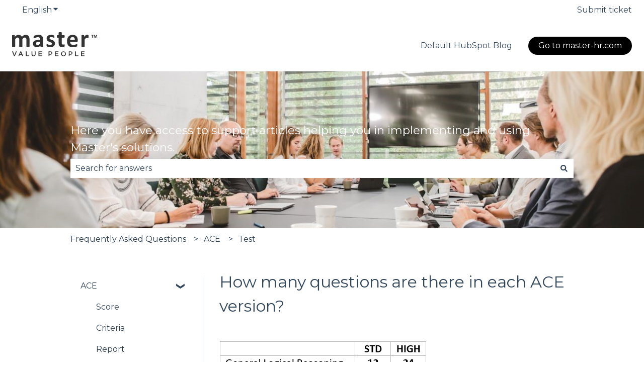

--- FILE ---
content_type: image/svg+xml
request_url: https://support.master-hr.com/hubfs/logo_master.svg
body_size: 2850
content:
<svg xmlns="http://www.w3.org/2000/svg" width="169" height="48"><path d="M34.7 28.54a.665.665 0 0 1-.146.428 1.076 1.076 0 0 1-.489.306 4.122 4.122 0 0 1-.929.183 14.9 14.9 0 0 1-1.492.061q-.93 0-1.516-.061a4.344 4.344 0 0 1-.942-.183.987.987 0 0 1-.489-.306.7.7 0 0 1-.135-.428V15.603a8.974 8.974 0 0 0-.208-2.005 4.716 4.716 0 0 0-.636-1.553 3.018 3.018 0 0 0-1.076-1 3.193 3.193 0 0 0-1.553-.354 3.679 3.679 0 0 0-2.226.856 14.863 14.863 0 0 0-2.446 2.494v14.5a.665.665 0 0 1-.147.428 1.079 1.079 0 0 1-.5.306 4.352 4.352 0 0 1-.942.183 14.6 14.6 0 0 1-1.467.061 14.9 14.9 0 0 1-1.492-.061 4.339 4.339 0 0 1-.942-.183 1.078 1.078 0 0 1-.5-.306.665.665 0 0 1-.146-.428V15.603a8.995 8.995 0 0 0-.208-2.005 4.893 4.893 0 0 0-.624-1.553 2.89 2.89 0 0 0-1.076-1 3.21 3.21 0 0 0-1.541-.354 3.706 3.706 0 0 0-2.25.856 14.235 14.235 0 0 0-2.421 2.494v14.5a.665.665 0 0 1-.147.428 1.078 1.078 0 0 1-.5.306 4.348 4.348 0 0 1-.942.183 14.9 14.9 0 0 1-1.492.061 14.9 14.9 0 0 1-1.492-.061 4.344 4.344 0 0 1-.942-.183 1.075 1.075 0 0 1-.5-.306A.665.665 0 0 1 0 28.54V6.725a.751.751 0 0 1 .122-.428.894.894 0 0 1 .44-.305 3.528 3.528 0 0 1 .819-.184 10.8 10.8 0 0 1 1.259-.061 11.4 11.4 0 0 1 1.3.061 2.951 2.951 0 0 1 .795.184.9.9 0 0 1 .4.305.756.756 0 0 1 .122.428v2.519a14.429 14.429 0 0 1 3.607-2.935 7.752 7.752 0 0 1 3.754-.978 9.607 9.607 0 0 1 2.421.281 6.918 6.918 0 0 1 1.92.807 6.039 6.039 0 0 1 1.455 1.259 7.337 7.337 0 0 1 1.027 1.639 18.475 18.475 0 0 1 1.92-1.81 11.3 11.3 0 0 1 1.859-1.235 8.514 8.514 0 0 1 1.834-.709 7.6 7.6 0 0 1 1.871-.232 8.262 8.262 0 0 1 3.669.734A6.434 6.434 0 0 1 33 8.058a8.021 8.021 0 0 1 1.312 2.945 15.786 15.786 0 0 1 .391 3.57zM61.512 28.614a.652.652 0 0 1-.245.538 1.681 1.681 0 0 1-.77.281 10.45 10.45 0 0 1-1.553.086 10.6 10.6 0 0 1-1.6-.086 1.378 1.378 0 0 1-.709-.281.7.7 0 0 1-.208-.538v-1.737a9.909 9.909 0 0 1-3.069 2.25 8.918 8.918 0 0 1-3.827.807 10.707 10.707 0 0 1-3.192-.453 7.186 7.186 0 0 1-2.519-1.345 6.052 6.052 0 0 1-1.651-2.214 7.529 7.529 0 0 1-.587-3.081 6.97 6.97 0 0 1 .746-3.314 6.063 6.063 0 0 1 2.225-2.323 11.075 11.075 0 0 1 3.681-1.357 26.294 26.294 0 0 1 5.112-.44h2.128v-1.321a6.946 6.946 0 0 0-.208-1.8 3 3 0 0 0-.683-1.283 2.829 2.829 0 0 0-1.272-.758 6.794 6.794 0 0 0-1.973-.242 10.124 10.124 0 0 0-2.751.342 15.79 15.79 0 0 0-2.14.758q-.93.416-1.553.758a2.27 2.27 0 0 1-1.015.342.727.727 0 0 1-.477-.171 1.242 1.242 0 0 1-.343-.489 3.362 3.362 0 0 1-.208-.783 6.6 6.6 0 0 1-.073-1.027 4.652 4.652 0 0 1 .122-1.2 1.842 1.842 0 0 1 .465-.795 4.576 4.576 0 0 1 1.2-.783 14.1 14.1 0 0 1 2.005-.795 18.59 18.59 0 0 1 2.507-.6 18.423 18.423 0 0 1 7.19.269 7.41 7.41 0 0 1 3 1.541 5.991 5.991 0 0 1 1.712 2.678 12.52 12.52 0 0 1 .538 3.889zm-6.041-9.343h-2.348a12.61 12.61 0 0 0-2.544.22 4.872 4.872 0 0 0-1.712.661 2.719 2.719 0 0 0-.966 1.064 3.205 3.205 0 0 0-.306 1.431 2.75 2.75 0 0 0 .868 2.152 3.467 3.467 0 0 0 2.409.783 4.512 4.512 0 0 0 2.385-.661 9.9 9.9 0 0 0 2.213-1.932zM85.236 22.377a7.341 7.341 0 0 1-.7 3.277 6.526 6.526 0 0 1-1.969 2.372 8.879 8.879 0 0 1-3.008 1.431 14.184 14.184 0 0 1-3.766.477 14.334 14.334 0 0 1-2.336-.184 14.147 14.147 0 0 1-1.993-.465 10.4 10.4 0 0 1-1.467-.575 3.619 3.619 0 0 1-.856-.55 1.7 1.7 0 0 1-.416-.807 6.756 6.756 0 0 1-.147-1.626 10.363 10.363 0 0 1 .049-1.137 2.891 2.891 0 0 1 .147-.685.639.639 0 0 1 .245-.342.717.717 0 0 1 .367-.086 1.828 1.828 0 0 1 .8.306q.525.306 1.308.673a13.8 13.8 0 0 0 1.822.685 8.054 8.054 0 0 0 2.36.318 5.818 5.818 0 0 0 1.48-.171 3.726 3.726 0 0 0 1.125-.489 2.073 2.073 0 0 0 .721-.807 2.487 2.487 0 0 0 .245-1.125 1.869 1.869 0 0 0-.452-1.259 4.03 4.03 0 0 0-1.2-.917 13.907 13.907 0 0 0-1.687-.734q-.942-.342-1.932-.758a17.712 17.712 0 0 1-1.932-.954 7.34 7.34 0 0 1-1.687-1.321 5.993 5.993 0 0 1-1.2-1.883 6.93 6.93 0 0 1-.452-2.641 6.7 6.7 0 0 1 .611-2.873 6.249 6.249 0 0 1 1.761-2.238 8.341 8.341 0 0 1 2.8-1.443 12.441 12.441 0 0 1 3.705-.514 13.276 13.276 0 0 1 1.993.147 14.557 14.557 0 0 1 1.749.367 8.371 8.371 0 0 1 1.321.477 4.407 4.407 0 0 1 .77.44 1.229 1.229 0 0 1 .33.367 1.584 1.584 0 0 1 .147.44q.049.257.086.636t.037.942q0 .661-.037 1.076a2.822 2.822 0 0 1-.122.66.586.586 0 0 1-.232.33.663.663 0 0 1-.342.086 1.668 1.668 0 0 1-.685-.257 12.449 12.449 0 0 0-1.162-.55 13.753 13.753 0 0 0-1.614-.55 7.772 7.772 0 0 0-2.091-.257 5.4 5.4 0 0 0-1.443.171 2.752 2.752 0 0 0-1 .489 2.058 2.058 0 0 0-.587.746 2.174 2.174 0 0 0-.2.917 1.824 1.824 0 0 0 .465 1.272 4.249 4.249 0 0 0 1.223.9 13.877 13.877 0 0 0 1.724.734q.966.343 1.957.746a18.01 18.01 0 0 1 1.957.942 7.391 7.391 0 0 1 1.724 1.321 6.116 6.116 0 0 1 1.223 1.871 6.547 6.547 0 0 1 .463 2.582zM104.459 26.389a7.71 7.71 0 0 1-.135 1.651 1.787 1.787 0 0 1-.354.807 1.935 1.935 0 0 1-.648.416 6.1 6.1 0 0 1-1 .318 10.526 10.526 0 0 1-1.247.208 12.567 12.567 0 0 1-1.357.073 9.769 9.769 0 0 1-3.179-.465 5.276 5.276 0 0 1-2.226-1.431 5.952 5.952 0 0 1-1.3-2.433 12.809 12.809 0 0 1-.416-3.473V10.883H89.98q-.465 0-.709-.575a5.354 5.354 0 0 1-.245-1.92 9.913 9.913 0 0 1 .061-1.2 2.866 2.866 0 0 1 .184-.77.9.9 0 0 1 .306-.4.753.753 0 0 1 .428-.122h2.592V1.027a.758.758 0 0 1 .135-.44 1.009 1.009 0 0 1 .489-.33 3.886 3.886 0 0 1 .954-.2q.6-.061 1.48-.061.9 0 1.5.061a3.7 3.7 0 0 1 .942.2 1.1 1.1 0 0 1 .489.33.716.716 0 0 1 .147.44v4.867h4.744a.756.756 0 0 1 .428.122.905.905 0 0 1 .306.4 2.9 2.9 0 0 1 .183.77 9.974 9.974 0 0 1 .061 1.2 5.37 5.37 0 0 1-.245 1.92q-.245.575-.709.575h-4.769V21.13a5.1 5.1 0 0 0 .562 2.678 2.18 2.18 0 0 0 2.005.893 4.115 4.115 0 0 0 .881-.086 5.693 5.693 0 0 0 .7-.2c.2-.073.375-.138.513-.2a1 1 0 0 1 .379-.086.515.515 0 0 1 .281.086.578.578 0 0 1 .208.342 5.273 5.273 0 0 1 .135.7 8.525 8.525 0 0 1 .063 1.132zM130.619 16.997a2.373 2.373 0 0 1-.5 1.663 1.8 1.8 0 0 1-1.382.538h-13.281a9.065 9.065 0 0 0 .33 2.531 4.826 4.826 0 0 0 1.051 1.932 4.578 4.578 0 0 0 1.859 1.211 7.951 7.951 0 0 0 2.727.416 15.324 15.324 0 0 0 2.837-.232 18.813 18.813 0 0 0 2.115-.513q.893-.281 1.48-.514a2.748 2.748 0 0 1 .954-.232.719.719 0 0 1 .367.086.638.638 0 0 1 .245.306 2.057 2.057 0 0 1 .135.624q.037.4.037 1.015 0 .538-.024.917a5.756 5.756 0 0 1-.073.648 1.569 1.569 0 0 1-.147.453 1.693 1.693 0 0 1-.257.354 2.978 2.978 0 0 1-.868.465 13.692 13.692 0 0 1-1.81.575 24.947 24.947 0 0 1-2.519.489 21 21 0 0 1-3.032.208 16.059 16.059 0 0 1-5.1-.734 9.078 9.078 0 0 1-3.656-2.225 9.253 9.253 0 0 1-2.189-3.766 17.683 17.683 0 0 1-.721-5.332 16.948 16.948 0 0 1 .758-5.246 11 11 0 0 1 2.2-3.962 9.469 9.469 0 0 1 3.51-2.482 12.079 12.079 0 0 1 4.659-.856 12.208 12.208 0 0 1 4.683.807 8.449 8.449 0 0 1 3.191 2.238 9.028 9.028 0 0 1 1.838 3.384 14.756 14.756 0 0 1 .587 4.256zm-5.967-1.761a6.326 6.326 0 0 0-1.039-4.072 4.022 4.022 0 0 0-3.436-1.48 4.464 4.464 0 0 0-2.042.44 4.181 4.181 0 0 0-1.443 1.186 5.419 5.419 0 0 0-.88 1.761 8.743 8.743 0 0 0-.354 2.165zM151.999 8.755q0 .88-.049 1.443a4.483 4.483 0 0 1-.146.881.861.861 0 0 1-.257.44.64.64 0 0 1-.4.122 1.335 1.335 0 0 1-.44-.086q-.245-.086-.55-.184t-.673-.183a3.554 3.554 0 0 0-.807-.086 2.724 2.724 0 0 0-1.027.208 4.329 4.329 0 0 0-1.064.648 7.914 7.914 0 0 0-1.15 1.174 18.934 18.934 0 0 0-1.284 1.81v13.6a.665.665 0 0 1-.147.428 1.079 1.079 0 0 1-.5.306 4.352 4.352 0 0 1-.942.183 18.209 18.209 0 0 1-2.984 0 4.343 4.343 0 0 1-.942-.183 1.077 1.077 0 0 1-.5-.306.665.665 0 0 1-.147-.428V6.725a.751.751 0 0 1 .122-.428.9.9 0 0 1 .44-.305 3.532 3.532 0 0 1 .819-.184 10.8 10.8 0 0 1 1.259-.061 11.394 11.394 0 0 1 1.3.061 2.958 2.958 0 0 1 .8.184.9.9 0 0 1 .4.305.756.756 0 0 1 .122.428V9.44a17.435 17.435 0 0 1 1.614-2.018 9.133 9.133 0 0 1 1.443-1.259 4.547 4.547 0 0 1 1.37-.648 5.279 5.279 0 0 1 1.369-.183 6.841 6.841 0 0 1 .685.037 6.7 6.7 0 0 1 .758.122 5.067 5.067 0 0 1 .685.2 1.358 1.358 0 0 1 .428.232.763.763 0 0 1 .2.269 2.153 2.153 0 0 1 .11.4 5.988 5.988 0 0 1 .073.77q.011.512.012 1.393z" fill="#333"/><g fill="#333"><path d="M0 38.341h1.845l2.863 7.3 2.849-7.3h1.8L5.413 47.91H3.948zM16.482 38.273h1.548l4.178 9.564h-1.765l-.963-2.293h-4.49l-.977 2.293h-1.709zm2.387 5.792l-1.641-3.8-1.628 3.8zM27.243 38.341h1.669v7.977h4.992v1.519h-6.661zM38.671 43.81v-5.467h1.669v5.4c0 1.763.909 2.713 2.4 2.713s2.387-.9 2.387-2.645v-5.467h1.669v5.386c0 2.835-1.6 4.259-4.083 4.259s-4.042-1.427-4.042-4.179zM52.537 38.341h7.04v1.492h-5.372v2.469h4.761v1.492h-4.761v2.55h5.44v1.492h-7.109zM72.61 38.341h3.749c2.211 0 3.608 1.262 3.608 3.174v.027c0 2.13-1.709 3.242-3.8 3.242h-1.888v3.052H72.61zm3.609 4.938c1.262 0 2.048-.706 2.048-1.7v-.027c0-1.113-.8-1.7-2.048-1.7h-1.94v3.418zM85.122 38.341h7.041v1.492h-5.367v2.469h4.761v1.492h-4.761v2.55h5.439v1.492h-7.109zM97.236 43.115v-.027a4.966 4.966 0 0 1 9.931-.027v.027a4.966 4.966 0 0 1-9.931.027zm8.181 0v-.027a3.254 3.254 0 0 0-3.229-3.378 3.209 3.209 0 0 0-3.2 3.351v.027a3.254 3.254 0 0 0 3.229 3.378 3.209 3.209 0 0 0 3.2-3.351zM112.635 38.341h3.748c2.211 0 3.609 1.262 3.609 3.174v.027c0 2.13-1.709 3.242-3.8 3.242h-1.886v3.052h-1.669zm3.609 4.938c1.262 0 2.048-.706 2.048-1.7v-.027c0-1.113-.8-1.7-2.048-1.7h-1.94v3.418zM125.113 38.341h1.674v7.977h4.992v1.519h-6.661zM136.997 38.341h7.041v1.492h-5.372v2.469h4.762v1.492h-4.762v2.55h5.44v1.492h-7.109z"/></g><g fill="#333"><path d="M168.226 5.543h-1.027l-1.313 4-1.313-4h-1.8v5.571h1.027v-4.8l1.574 4.8h1.027l1.574-4.8v4.8h1.027V5.543zM161.712 5.543h-4.182v1.065h1.576v4.511h1.027V6.608h1.578z"/></g></svg>

--- FILE ---
content_type: application/x-javascript; charset=utf-8
request_url: https://consent.cookiebot.com/e85544e8-ec77-48af-bcb9-12c51b4e86f0/cc.js?renew=false&referer=support.master-hr.com&dnt=false&init=false
body_size: 214
content:
if(console){var cookiedomainwarning='Error: The domain SUPPORT.MASTER-HR.COM is not authorized to show the cookie banner for domain group ID e85544e8-ec77-48af-bcb9-12c51b4e86f0. Please add it to the domain group in the Cookiebot Manager to authorize the domain.';if(typeof console.warn === 'function'){console.warn(cookiedomainwarning)}else{console.log(cookiedomainwarning)}};